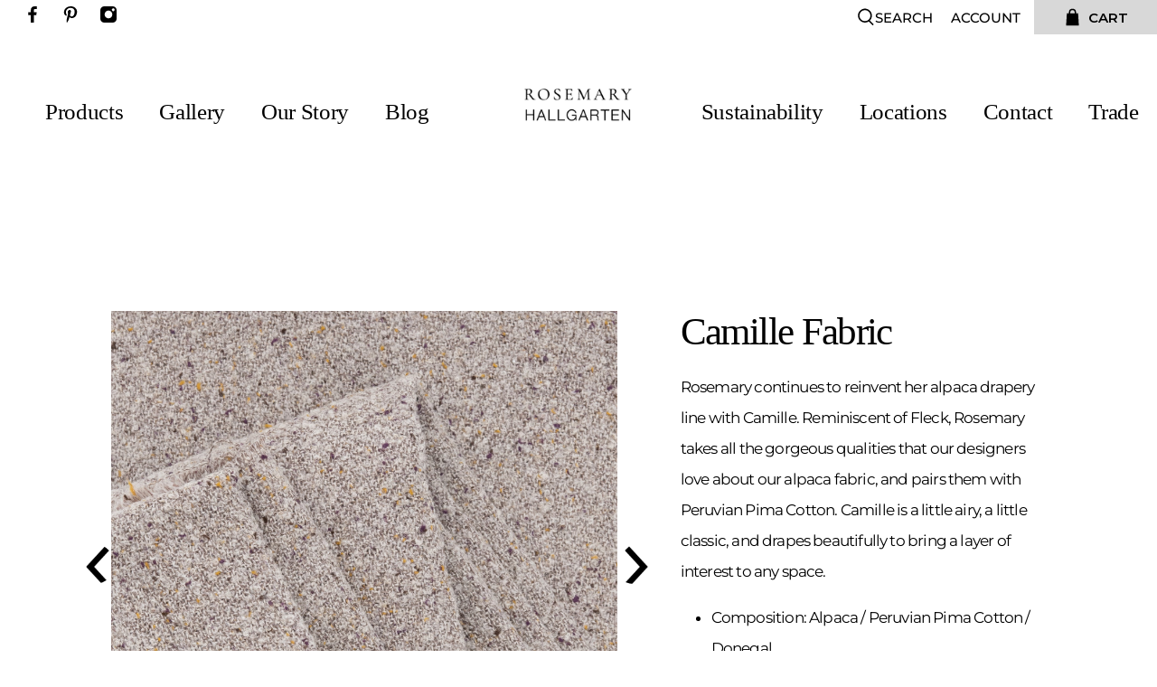

--- FILE ---
content_type: text/css
request_url: https://www.rosemaryhallgarten.com/cdn/shop/t/27/assets/custom.css?v=37969664267720740591720117824
body_size: 5446
content:
@import"https://fonts.googleapis.com/css2?family=Montserrat:wght@100;200;300;400;500;600;700;800;900&display=swap";body{font-family:Montserrat,sans-serif}.multi_select{margin-bottom:1.5rem;max-width:254px}.gallery-poup{display:none}.gallery-inners:hover>img{transform:scale(1.2)}.glallery-images{width:100%;height:520px}.glallery-images img{width:100%;object-fit:contain;height:100%}.gallery-popup-close{position:absolute;right:10px;top:10px;cursor:pointer}.gallery-right{float:right;width:calc(40% - 40px)}.gallery-left{float:left;width:60%}.gal1 a{float:left;width:calc(16.66% - 10px)!important;margin-left:10px!important;margin-top:10px!important}.gal1 a img{width:100%;height:85px}.design_by{float:left;width:100%;margin-bottom:20px;font-weight:400;font-size:15px;text-transform:uppercase}.design_by span{font-weight:400;padding-right:6px;color:#212b36}.photographer{float:left;width:100%;margin-bottom:40px;font-weight:400;font-size:15px;text-transform:uppercase}.photographer span{font-weight:400;padding-right:6px;color:#212b36}.gal1{float:left;width:100%}ul.pro-area li{display:inline-block;width:32%;text-align:center;padding:19px 5px;vertical-align:top}ul.pro-area{float:left;width:100%}.gallery-poup{position:fixed;background:#fff!important;z-index:999;width:80%;margin:0 auto;padding:30px;right:0;left:50%;top:50%;transform:translate(-50%,-50%);-webkit-transform:translate(-50%,-50%);-moz-transform:translate(-50%,-50%)}.gel-overlay{position:fixed;left:0;right:0;top:0;bottom:0;z-index:99;background:#000;opacity:.5;display:none}.gal1 a:first-child{margin-left:0}.gallery-products{float:left;width:100%;margin-top:15px}.gallery-right h2{font-size:28px;margin-bottom:25px}.gallery-products .productheading{border-bottom:1px solid #ddd;padding-bottom:5px;font-size:17px;margin-bottom:10px}.gallery-inners{overflow:hidden;position:relative;transition:transform .4s ease-in;-webkit-transition:transform .4s ease-in}.gallery-inners>img{transition:transform .4s ease-in;-webkit-transition:transform .4s ease-in;cursor:pointer}.excerpt.excerpt-length-lg{font-size:17px;letter-spacing:-.82px;line-height:33px;padding-top:5px;margin-bottom:5px!important}.header__icon-style-icons-text .header-cart>a,.action-area__link{-webkit-flex-direction:row;-moz-flex-direction:row;-ms-flex-direction:row;flex-direction:row}.section.is-width-wide .container.has-limit{max-width:1240px;width:95%}.section{max-width:1440px;width:100%;margin-left:auto;margin-right:auto;padding-left:36px;padding-right:36px}*:focus{outline:none!important;box-shadow:none!important}section.top-bar__content{-webkit-justify-content:space-between;-moz-justify-content:space-between;-ms-justify-content:space-between;justify-content:space-between;-ms-flex-pack:space-between}.top-bar__content{position:relative}.top-bar{height:38px;min-height:38px}.top-bar__icons{position:absolute;right:0}span.header-cart__icon .badge{background:transparent;position:static;height:initial;width:initial;font-size:16px;color:#000}.header-cart__caption.icon-caption{padding-left:7.5px!important}.header__icon-style-icons-text .icon-caption{font-size:15px;letter-spacing:0;line-height:19px;padding:0}.navbar-link.header__link{font-size:25px;letter-spacing:-.34px;line-height:26px;padding:0 0 24px;border-bottom:3px solid transparent}.navbar-link.header__link:hover,.navbar-item.header__item.is-active a.is-active{border-bottom:3px solid #000}.header__menu.header__menu--1 .navbar-item.header__item:first-child{padding-left:0}.navbar-link:not(.is-arrowless):after{display:none}.header__brand{position:relative;height:126px}.flickity-button{background:transparent}.flickity-button svg{display:none!important}button.flickity-button.flickity-prev-next-button.previous{background:url(/cdn/shop/files/arrow-previous.png?v=1703076337);background-size:50px;background-repeat:no-repeat}.flickity-page-dots .dot.is-selected{border:2px solid #fff;background:transparent}.flickity-page-dots .dot{display:inline-block;width:10px;height:10px;margin:0 11px;background:#fff;border:2px solid transparent;border-radius:50%;opacity:1;cursor:pointer}button.flickity-button.flickity-prev-next-button.next{background:url(/cdn/shop/files/arrow-next.png?v=1703076338);background-size:50px;background-repeat:no-repeat}.flickity-prev-next-button.next{right:-40px}.flickity-prev-next-button.previous{left:-40px}.mega-menu a.mega-menu__linklist-link{font-size:15px;letter-spacing:0;line-height:19px!important;text-transform:uppercase;font-weight:400!important;font-family:Montserrat,sans-serif!important}.mega-menu .mega-menu__block{padding:0 15px}.mega-menu .column.mega-menu__block.block__mega-menu-1-4.block__image{padding:0!important}.mega-menu .menu__heading{font-size:17px;font-weight:600!important;letter-spacing:0;line-height:20px;text-transform:uppercase;font-family:Montserrat,sans-serif!important}.header__brand img{position:absolute;top:50px;z-index:999;width:155px;margin:0 auto;left:0;right:0}.header__menu-items{-webkit-align-content:flex-end;-moz-align-content:flex-end;-ms-align-content:flex-end;align-content:flex-end}.navbar-item{padding:0 20px}.header__menu.header__menu--2 .navbar-item.header__item:last-child{padding-right:0}.slideshow-classic .flickity-button{position:absolute;top:50%;bottom:auto}.section.is-width-wide{padding-left:0;padding-right:0}.section-inner{max-width:1010px;margin:0 auto;width:100%}.second-section .image-with-text__heading{letter-spacing:-1.05px;line-height:26px}.second-section h4{font-size:19px;letter-spacing:0;line-height:23px;font-family:Montserrat,sans-serif}.second-section .image-with-text__text.content{font-size:17px;letter-spacing:-.82px;line-height:34px;margin-top:30px;margin-bottom:36px}.second-section .button{width:100%;min-width:100%;height:47px;min-height:47px;line-height:47px;padding:0;font-size:27px!important;letter-spacing:-.64px!important;text-align:center;float:left}.collection-info__caption{-webkit-align-items:center;-moz-align-items:center;-ms-align-items:center;align-items:center;padding:0;justify-content:center;-webkit-justify-content:center;-moz-justify-content:center}.third-section .collection-info__caption .title{font-size:41px;letter-spacing:-.97px;line-height:26px}.index-blog-post .heading-divider--short{width:215px}.index-blog-post .heading-wrapper{margin-bottom:57px}.index-blog-post .card-content.blog-card__content{padding-top:29px;padding-bottom:8px}.index-blog-post .excerpt-length-lg .truncation-fade{position:static;background-image:initial}.author-name a{font-size:27px;letter-spacing:-1px;line-height:26px;font-family:Times New Roman,Times,serif}.index-blog-post a.featured-article--link,.index-blog-post .blog-card .media-content .title{font-size:17px;letter-spacing:0;line-height:28px;text-transform:uppercase;font-family:Montserrat,sans-serif}.index-blog-post .author-name{margin-bottom:19px!important}.index-blog-post .blog-card .blog-card__read-more{margin-top:0}.social-icons li{display:inline-block;padding:5.5px;width:38px;height:38px}.social-icons{text-align:center;display:block}div#shopify-section-footer-classic{margin-top:0}section.footer__content{padding-top:48px;padding-bottom:48px}.footer-newsletter .newsletter__wrapper{padding:53px 0 93px;max-width:816px;width:100%}.footer-newsletter h2.newsletter__heading.newsletter__text.title{font-size:44px;letter-spacing:-1.05px;line-height:26px;text-align:center;position:relative;margin-bottom:56px}.footer-newsletter h2.newsletter__heading.newsletter__text.title:after{content:"";position:absolute;height:1px;background:#000;max-width:215px;left:0;right:0;bottom:-37px;margin:0 auto}.footer-newsletter .newsletter__text-wrapper{width:100%}.footer-newsletter input.input{height:77.5px;background:#fff;border:1px solid #000;font-size:16px;font-weight:500;letter-spacing:0;line-height:77.5px;text-transform:uppercase}.footer-newsletter .newsletter-form .field.is-stretched-width{min-width:100%;margin-bottom:0}.footer-newsletter .newsletter-form .field .control{width:100%}.footer-newsletter .newsletter-form .field.is-default-width .button{width:180px;position:absolute;top:-38px;right:15px;height:47px;line-height:47px!important;transform:translateY(-50%);-webkit-transform:translateY(-50%);-moz-transform:translateY(-50%);font-size:27px!important;letter-spacing:-.64px}.footer-newsletter .newsletter-form.form.is-responsive{position:relative}.footer-newsletter .newsletter-form .field.is-default-width{margin-bottom:0}.footer-newsletter .newsletter__subheading.newsletter__text{font-size:16px;font-weight:500;letter-spacing:0;line-height:19px;margin-bottom:53px}div#shopify-section-footer-classic-2.block__text p,div#shopify-section-footer-classic-2.block__text ul{max-width:408px;text-align:left;width:100%;font-size:13px;letter-spacing:-.29px;line-height:26px}section.footer__content ul.social-icons{padding-top:15px}section.footer__content .social-icons li{width:auto;height:auto;padding:0!important}section.footer__content .social-icons li .icon{width:16px}.footer__heading{margin-bottom:18px;letter-spacing:-.34px;line-height:26px}li.footer__menu-link{font-size:15px;letter-spacing:0;line-height:28px}section.footer__extra-content{background:#f0efec}section.footer__extra-content .section{padding-left:10px;padding-right:10px;height:68px;line-height:68px}.footer__content{border-bottom:1px solid #636363}section.footer__extra-content .section .container{padding:0}.footer__credits{font-size:12px;letter-spacing:-.27px;line-height:68px}.payment-methods svg{position:relative;top:8px}.header__menu.header__menu--2{position:relative}.menu-social-icon-with-search{position:absolute;right:0;top:6px}.header-center-social-iocn,.menu-social-icon-with-search a.header__link.action-area__link{display:inline-block}.menu-social-icon-with-search li{width:initial;height:initial;padding:0 3.5px}.menu-social-icon-with-search li .icon,.menu-social-icon-with-search a.header__link.action-area__link .icon{width:17px}span.header-cart__caption.icon-caption{font-size:15px;font-weight:600!important;letter-spacing:0;line-height:19px}.our-story #shopify-section-page-details__main-2 .rich-text__heading{letter-spacing:-1.05px;line-height:26px;position:relative;margin-bottom:85px}.our-story #shopify-section-page-details__main-2 .rich-text__heading:after{content:"";position:absolute;height:1px;background:#000;width:215px;margin:0 auto;left:0;right:0;top:initial;bottom:-40px}.our-story .card-content{padding:0;max-width:848px;margin:0 auto;width:100%}.our-story #shopify-section-page-details__main-2 .rich-text__text{letter-spacing:-.82px;line-height:34px}.image-with-text__container{max-width:1010px;margin:0 auto;width:100%}.our-story .image-with-text__heading.is-regular{margin-bottom:50px;letter-spacing:-1.05px;line-height:36px}.our-story .image-with-text__text{font-size:17px;letter-spacing:-.82px;line-height:34px}.our-story #shopify-section-1600717179902 .card-content{max-width:942px}.our-story #shopify-section-1600717179902 .rich-text__text{letter-spacing:-.82px;line-height:34px;text-align:justify}.navbar{position:initial}.mega-menu__mega-menu-1 .mega-menu,.mega-menu__mega-menu-2 .mega-menu{padding:75px 48px 64px;height:auto;overflow:auto}.mega-menu::-webkit-scrollbar{width:4px}.mega-menu::-webkit-scrollbar-track{background:#f1f1f1}.mega-menu::-webkit-scrollbar-thumb{background:#888}.mega-menu::-webkit-scrollbar-thumb:hover{background:#555}.mega-menu .mega-menu__block:first-child{padding-left:0}.gallery-inner{max-width:1054px;width:100%;padding:0 10px;margin:0 auto}.heading-divider.heading-divider--short{width:215px}.gallery-inner ul.tabs{text-align:center;display:block;border-color:#e3e3e3}.gallery-inner ul.tabs li{text-align:center;display:inline-block;margin:0 17px}.gallery-inner ul.tabs li a{font-size:15px;letter-spacing:0;line-height:34px;text-transform:uppercase;padding:0;border-bottom:2px solid transparent}.gallery-inner ul.tabs li a.active,.gallery-inner ul.tabs li.is-active a{font-size:15px;font-weight:500;letter-spacing:0;line-height:34px;text-transform:uppercase;padding:0;border-bottom:2px solid #000}.page-gallery .heading-wrapper{margin-bottom:52px}.look-book-inner{max-width:1054px;margin:0 auto;width:100%;padding:0 10px;position:relative}.look-book-inner img{float:left;margin-bottom:48px}.look-book-caption{position:absolute;bottom:175px;left:74px}.look-book-caption h2{font-size:44px;letter-spacing:-1.05px;line-height:44px;margin-bottom:11px}h2.page-title{font-size:44px;letter-spacing:-1.05px;line-height:44px;text-align:center;position:relative;margin-bottom:110px}.look-book-inner a{position:relative;float:left;width:100%}h2.page-title:after{position:absolute;content:"";left:0;right:0;height:1px;width:215px;bottom:-36px;text-align:center;margin:0 auto;background:#000}.look-book-content{max-width:398px;width:100%;font-size:17px;letter-spacing:-.82px;line-height:24px}main#template-blog section.section__wrapper.section{padding-top:0}main#template-blog .excerpt-length-lg .truncation-fade{position:static;bottom:0;left:0;width:100%;text-align:center;margin:0;padding:0;background-image:none}div#shopify-section-blog__main{max-width:1034px;margin:0 auto}main#template-blog .heading-wrapper{margin-bottom:74px}#template-blog a.featured-article--link{font-size:17px;letter-spacing:0;line-height:28px;font-weight:400;text-transform:uppercase;font-family:Montserrat,sans-serif;margin-top:16px;float:left}#template-blog h4.title{font-size:17px!important;letter-spacing:0;line-height:28px;font-family:Montserrat,sans-serif}#template-blog .media{margin-bottom:12px!important}#template-blog .card-content.blog-card__content{padding-top:0;padding-bottom:0}#template-blog .blog-card .blog-card__read-more{margin-top:0!important}#template-blog .blog-card .blog-card__read-more a{font-size:12px;letter-spacing:0;line-height:12px;float:left;text-transform:uppercase;margin-top:8px}#template-blog h3.author-name-area{font-size:27px;letter-spacing:-1px;line-height:26px;margin-top:29px}#template-blog .card-content.blog-card__content{padding-top:0}.collection .collection__breadcrumb,.collection .collection__spacer,.collection .product-thumbnail__price.price{display:none!important}.collection .heading-wrapper--collection.heading-wrapper{margin-bottom:45px}.collection .collection__main{max-width:1054px;margin:0 auto;width:100%}.collection .thumbnail.product__thumbnail.product__grid-item{padding-bottom:60px}.collection .paginate a{min-width:320px;height:47px!important;float:left;line-height:47px!important;font-size:27px!important;letter-spacing:-.64px;line-height:26px;text-align:center}body.collection.collection-without-image .section__wrapper{padding-top:0}h1.collection__title.title{font-size:44px;letter-spacing:-1.05px;line-height:26px;text-align:center}body.collection-main.collection .collection-main-image img{width:100%;max-height:364px;object-fit:cover}body.collection-main.collection header#header{margin-bottom:0}div#template-cart .cart__headings{display:none}div#template-cart .cart__card{border-top:none!important;border-bottom:1px solid #000;padding-top:0;padding-bottom:14px}div#template-cart .cart__cost-summary{background:transparent;padding:0;margin-top:0}div#template-cart .cart__remove{position:static}div#template-cart .cart__form,div#template-cart .cart__empty-cart-message{max-width:1040px;margin:0 auto;width:100%}div#template-cart .cart__form .item__title{font-size:28px;letter-spacing:-1.04px;line-height:26px;font-family:Times New Roman,Times,serif}div#template-cart .cart__description{padding:0 5px}div#template-cart .item__properties{padding-top:0;font-size:17px;letter-spacing:-.82px;line-height:34px}div#template-cart .cart__price,div#template-cart .cart__total{font-size:21px;letter-spacing:0;line-height:34px}div#template-cart .cart__remove{font-size:17px;letter-spacing:-.82px;line-height:34px}div#template-cart .cart__quantity{max-width:84px}div#template-cart .quantity-wrapper.quantity-style--stacked .quantity-input{height:39px;border-color:#979797;font-size:17px;letter-spacing:-.82px;line-height:20px;text-align:center;color:#000}div#template-cart .cart__cost-summary .cart__row .cart__row-description{width:58%}div#template-cart .quantity-wrapper.quantity-style--stacked .quantity-minus{border-right:1px solid #979797;border-bottom:1px solid #979797}div#template-cart .quantity-wrapper.quantity-style--stacked .quantity-plus{border-right:1px solid #979797;border-top:1px solid #979797}div#template-cart button#checkout{max-width:332px;width:100%;height:47px;min-width:332px;font-size:18px;font-weight:500;letter-spacing:0;font-family:Montserrat,sans-serif;text-transform:uppercase;line-height:47px}div#template-cart .cart__cost-summary .cart__subtotal-container p{font-weight:400;font-size:36px;letter-spacing:-1.34px;line-height:26px}div#template-cart .cart__featured-links a{font-size:17px;letter-spacing:0;line-height:34px;text-align:center;text-transform:uppercase;border-bottom:1px solid;padding-bottom:4px}div#template-cart .cart__checkout{margin-left:0}div#template-cart .cart__featured-links{min-width:100%;margin-top:10px;text-align:center}.login-page,div#shopify-section-registration-form{max-width:400px;margin:0 auto;width:100%}h1.register__title.title{font-size:44px;letter-spacing:-1.05px;line-height:26px;text-align:center}.alread-account{text-align:center;margin-bottom:34px;font-size:17px;font-weight:400;letter-spacing:-.82px;line-height:34px}.alread-account a{font-weight:500;text-transform:uppercase;border-bottom:1px solid}div#create-customer label,#shopify-section-login-form label{font-size:15px;letter-spacing:-.72px;line-height:34px;text-transform:uppercase;float:left;margin-bottom:0}div#shopify-section-registration-form .heading-wrapper,#shopify-section-login-form .heading-wrapper{margin-bottom:44px}.login-page .section,div#shopify-section-registration-form .section{padding-left:0;padding-right:0}.register,.login{margin-left:0!important;margin-right:0!important}div#create-customer .field:not(:last-child) #shopify-section-login-form .field:not(:last-child){margin-bottom:15px}div#create-customer input.button.button--secondary,#shopify-section-login-form input.button.button--secondary{background:#000;opacity:1;color:#fff;padding:0;margin-top:27px;height:47px;line-height:47px;font-size:27px;letter-spacing:-.64px;font-family:Times New Roman,Times,serif;text-align:center}div#create-customer input,#shopify-section-login-form input{box-sizing:border-box;height:48px;width:400px;border:1px solid #979797;background-color:#fff;opacity:.5;color:#000;font-family:Montserrat;font-size:17px;letter-spacing:-.82px;line-height:48px}small.recover-account a{text-align:center;margin-top:10px;display:block;text-transform:uppercase;text-decoration:underline;font-size:15px}div#shopify-section-page-contact__main .heading-wrapper{margin-bottom:48px}.page-contact .contact-form__text{font-size:17px;letter-spacing:-.82px;line-height:34px;text-align:center;max-width:848px;margin:0 auto}.page-contact .contact-form .contact-form__form{max-width:748px;margin:0 auto}.page-contact .contact-form__form label{font-size:15px;letter-spacing:-.72px;line-height:34px;margin-bottom:0!important;text-transform:uppercase}.page-contact .contact-form__blocks input{border:1px solid #979797;background-color:#fff;height:49px;line-height:49px;font-size:17px;letter-spacing:-.82px;opacity:.5;padding:0 14px}.page-contact .contact-form__blocks textarea{border:1px solid #979797;background-color:#fff;font-size:17px;letter-spacing:-.82px;opacity:.5;padding:0 14px}.page-contact .contact-form__blocks .one-half.column{margin-left:7px;margin-right:7px;width:calc(50% - 14px)}.page-contact form#contact_form button.button.button--primary.is-within-form{min-width:376px;margin:38px auto 0;display:block;height:47px;font-size:27px;letter-spacing:-.64px;line-height:47px;text-align:center;padding:0}.page-contact #shopify-section-page-contact__sections-1 #map--page-contact__sections-1{height:initial;width:100%}.page-contact div#shopify-section-page-contact__sections{max-width:1054px;margin:0 auto;width:100%}.contact-rich-text h2.rich-text__heading.title{font-size:19px;letter-spacing:0;line-height:23px;margin-bottom:48px}.contact-rich-text ul.contact-info li span{font-size:17px;letter-spacing:-.64px;line-height:24px;display:inline-block;vertical-align:middle}.contact-rich-text ul.contact-info li{display:block;margin-bottom:42px}.contact-rich-text ul.contact-info li img{display:inline-block;vertical-align:top;width:45px;padding-right:11px}h2.contatct-social-heading{text-align:center;margin-top:70px;font-size:40px;letter-spacing:0;line-height:49px;font-family:Montserrat,sans-serif;text-transform:uppercase;margin-bottom:30px}h2.contatct-social-heading span{font-size:54px;letter-spacing:-1.29px;line-height:26px;font-family:Times New Roman,Times,serif;text-transform:lowercase}ul.contatct-social.social-icons.is-flex.is-flex-wrap{margin-bottom:80px}.product .page-navigation-arrows.has-padding-top.has-padding-bottom.is-none{display:none!important;padding:0;margin:0}.product .product_section.js-product_section{max-width:1054px;margin:0 auto;width:100%}.product h1.product_name.title{font-size:43px;letter-spacing:-1.64px;line-height:45px;margin-bottom:10px}.product p.modal_price.subtitle{font-size:21px!important;letter-spacing:0;line-height:34px!important}.product .description.content.has-padding-top{font-size:17px;letter-spacing:-.82px;line-height:34px;padding-top:12px;margin-bottom:15px}.product .product_sample-request a{float:left;width:100%;font-size:27px;letter-spacing:-.64px;line-height:47px;text-align:center;background:#000;color:#fff;height:47px;font-family:Times New Roman,Times,serif;margin-bottom:24px}.product .sample-product-infor{float:left;width:100%;font-size:17px;letter-spacing:-.82px;line-height:34px;margin-bottom:30px}.product .product-gallery__thumbnail:focus,.product-gallery__thumbnail:active{border:1px solid #000;opacity:1}.product .product-gallery__thumbnail{border:1px solid #fff;opacity:1;margin-top:10px}.product .select-container select{min-width:254px;width:100%}.product .select-container label,.purchase-details.has-quantity-box label{float:left;width:37%;position:relative;top:6px;text-transform:uppercase}.product .select-container select{min-width:254px;width:100%;border:1px solid #979797;background-color:#fff;height:39px;font-size:17px;letter-spacing:-.82px;line-height:20px}.product .product-quantity-box.purchase-details__quantity{margin-right:0;width:100%}.product .quantity-wrapper.quantity-style--stacked .minus-control{position:absolute;min-height:100%;top:10px;left:2px;z-index:1;width:48px;border:none;height:100%}.product .quantity-wrapper.quantity-style--stacked .plus-control{position:absolute;min-height:100%;top:10px;right:2px;z-index:1;width:48px;border:none}.product .field.has-addons .control .input:not([disabled]):hover{z-index:initial}.product .quantity-wrapper.quantity-style--stacked .quantity-minus,.product .quantity-wrapper.quantity-style--stacked .quantity-plus{border:none!important;height:auto;min-height:auto;width:auto!important}.product .quantity-wrapper.quantity-style--stacked .quantity-input-control{width:100%}.product .quantity-wrapper.quantity-style--stacked .quantity-input-control input{width:100%;border:1px solid #979797;background-color:#fff}.product .product-quantity-box.purchase-details__quantity{margin-top:4px}.product .purchase-details__buttons.purchase-details__spb--false{max-width:254px;float:right;min-width:254px;font-size:22px;letter-spacing:-.52px;line-height:26px;text-align:center;height:39px;font-family:Times New Roman,Times,serif}.product .purchase-details__buttons.purchase-details__spb--false button{font-size:22px;letter-spacing:-.52px;line-height:26px;text-align:center;height:39px;font-family:Times New Roman,Times,serif}.product .product-gallery__thumbnails--bottom-thumbnails.is-slide-nav--false .product-gallery__thumbnail{margin-bottom:5px;line-height:0;cursor:pointer}.product .product-gallery__thumbnails--bottom-thumbnails{margin-top:0}.product .purchase-details.has-quantity-box{float:left;width:100%;margin-bottom:10px}.product .download-tear-sheet{float:right;width:100%;text-align:center;max-width:254px;margin-top:30px;font-size:17px;letter-spacing:0;line-height:34px;border-bottom:1px solid;border-top:0;border-left:0;border-right:0;background:transparent;cursor:pointer}.block__recommended-products{max-width:1054px;width:100%;margin:100px auto 40px}h4.recommended-products__title.title{font-size:44px;letter-spacing:-1.05px;line-height:26px;text-align:center;margin-bottom:46px}.product .thumbnail.product__thumbnail.product__grid-item.thumbnail__hover-overlay--false{margin-top:30px}.product .thumbnail__caption{display:none}.gallery-inner ul.tabs-content .column a{float:left;width:100%}.collection__filters{max-width:1054px;margin:0 auto 20px!important;width:100%}.collection__filters .is-grouped{justify-content:center}.description.request_sample_info h2{margin-bottom:10px}.description.request_sample_info{margin-bottom:20px}.description.request_sample_info a{text-decoration:underline}@media screen and (min-width: 1024px) and (max-width: 1280px){body .glallery-images{width:100%;height:375px}body ul.pro-area{float:left;width:100%;height:345px;overflow:scroll}body ul.pro-area li{display:inline-block;width:48%;float:none;text-align:center;padding:19px 5px;vertical-align:top}}@media screen and (min-width: 768px) and (max-width: 1024px){ul.pro-area li{width:48%}}@media screen and (min-width: 799px){.gallery-inner ul.tabs-content .column{margin:10px 17px 22px;width:calc(33.33333% - 34px)}.product .product__images{width:calc(55% - 20px)!important}.product .product__information{width:calc(45% - 20px)!important;padding-left:50px}.blog-card .image-element__wrap{max-height:initial}.our-story .image-with-text__text-column{padding-left:50px;padding-right:0!important}.index header#header{margin-bottom:0!important}.our-story #shopify-section-1600717102509 .image-with-text__text-column{background-color:#0000;padding-left:0!important;padding-right:50px!important}header#header{margin-bottom:120px}.index-blog-post .featured-article.blog-card{margin-left:15.5px;margin-right:15.5px;width:calc(33.33333% - 31px)}div#shopify-section-1600713155226-2{padding-left:60px}.third-section .list-collection__thumbnail{overflow:hidden;margin-left:17px;margin-right:17px;width:calc(50% - 34px);margin-bottom:44px!important}.index-blog-post .blog-card .image-element__wrap{max-height:initial}.index-blog-post .blog-card .blog-card__read-more a{font-size:12px;letter-spacing:0;line-height:12px}#template-blog .card-image.blog-card__image img{min-height:245px}#template-blog .featured-article.blog-card{margin-left:15.5px!important;margin-right:15.5px!important;width:calc(33.33333% - 31px)!important}}@media screen and (max-width: 749px){.product .flickity-button svg{display:block!important}.product .product-gallery__thumbnails{display:none}.mega-menu__mega-menu-1 .mega-menu{padding:40px;height:358px;overflow:auto}.column.mega-menu__block{width:100%;margin-top:14px;padding:0}.glallery-images{width:100%;height:300px}body .gallery-left,body .gallery-right{float:left;width:100%}body .gallery-poup{padding:10px;width:90%}body .glallery-images img{margin-bottom:0!important}body ul.pro-area{float:left;width:100%;height:200px;overflow:scroll}body ul.pro-area li{float:none;width:49%;text-align:center;padding:19px 5px;display:inline-block;vertical-align:top}.gallery-inner img{margin-bottom:34px}body .gallery-inner ul.tabs li{margin:5px 17px}.look-book-caption{position:static;margin-bottom:48px}.look-book-inner img{margin-bottom:20px}div#mobile-header{height:100px}.mobile-logo img{position:absolute;width:calc(50% - 10px);top:15px}body.index .mobile-header{margin-bottom:0!important}.mobile-header{margin-bottom:130px}.image-with-text__heading.is-regular{line-height:48px!important}.image-with-text__text-column{padding-left:0}#shopify-section-1600717102509 .image-with-text__text-column{padding-right:0}.image-with-text__text-column{padding-left:0;padding-right:0}section.footer__extra-content .section{height:initial;line-height:initial}section.footer__extra-content{padding-top:20px}.block__link-list{width:calc(50% - 20px)!important}.footer-newsletter input.input{height:65.5px;line-height:65.5px}body .footer-newsletter .newsletter-form .field.is-default-width .button{width:150px;top:-33px}.slideshow-classic .flickity-page-dots{bottom:10px!important}.slideshow-classic.page-dots--true{padding-bottom:0!important;margin-bottom:0!important}#shopify-section-newsletter-general .newsletter-container{width:100%;padding-left:10px;padding-right:10px}.second-section .image-with-text__heading{line-height:50px}.section{padding-left:10px;padding-right:10px}}@media screen and (max-width: 640px){.product .download-tear-sheet{max-width:100%!important}.product .purchase-details__buttons.purchase-details__spb--false{min-width:100%!important;max-width:100%!important}.product .purchase-details__buttons.purchase-details__spb--false{max-width:100%;float:right;min-width:100%;font-size:22px;letter-spacing:-.52px;line-height:26px;text-align:center;height:39px;font-family:Times New Roman,Times,serif}.quantity-wrapper.quantity-style--stacked{position:relative;border-radius:0!important;float:left;width:100%}.product .select-container label,.purchase-details.has-quantity-box label{float:left;width:100%;position:relative;top:0;text-transform:uppercase}.product .select-container label,.purchase-details.has-quantity-box label{float:left;width:100%;position:relative;top:6px;text-transform:uppercase}}.modal_price.subtitle .sold_out{display:none}@media screen and (max-width: 749px){.mobile-logo img{position:relative;width:auto;top:0}}body.collection .container.collection__content{display:flex;flex-direction:column;flex-wrap:nowrap;align-content:center;justify-content:center;align-items:center}body.collection #shopify-section-collection__sidebar{width:300px}#shopify-section-collection__sidebar+.has-sidebar-option{width:100%!important;margin-top:50px}#shopify-section-collection__sidebar aside.one-whole.column{display:flex;flex-direction:row;flex-wrap:nowrap;align-content:flex-start;justify-content:space-evenly;align-items:flex-start;width:300px;margin:0 auto}div.sidebar__block.block__tag-filter{width:150px}body.collection .sidebar__block.sidebar-toggle-active{padding-top:0}body.collection .icon{-webkit-align-items:center;-moz-align-items:center;-ms-align-items:center;align-items:center;display:-webkit-inline-box;display:-webkit-inline-flex;display:-moz-inline-flex;display:-ms-inline-flexbox;display:inline-flex;-webkit-justify-content:center;-moz-justify-content:center;-ms-justify-content:center;justify-content:center;-ms-flex-pack:center;height:.5rem;width:.5rem;fill:currentColor}h3.sidebar-block__heading{font-family:Montserrat,sans-serif;font-weight:400;font-size:15px;letter-spacing:0px;text-transform:uppercase;color:#000;line-height:34px;text-rendering:optimizeLegibility;-webkit-font-smoothing:antialiased;-moz-osx-font-smoothing:grayscale;font-smoothing:antialiased;padding:0;border-bottom:1px solid #000;width:100%;text-align:center;display:inline-block}.block__tag-filter .tag-filter__item{justify-content:flex-start!important}.block__tag-filter .tag-filter__label{margin-top:.25em;border-bottom-color:#e3e3e3;border-bottom-style:solid;border-bottom-width:0px;text-transform:uppercase;font-size:14px;margin-left:8px}.block__tag-filter .tag-filter__label:before{content:"\20de";color:#000;margin-right:12px;margin-left:8px}.block__tag-filter .tag-filter__item.is-active .tag-filter__label{font-weight:500;margin-left:0}.block__tag-filter .tag-filter__item.is-active .tag-filter__label:before{content:"";width:0px;height:0px;margin-right:0}div.filter-all-tags button.close{height:auto!important;max-height:none!important;max-width:none!important;min-height:auto!important;min-width:auto!important;width:auto!important}button.close.tag-filter__clear{background-color:transparent;font-size:15px;font-weight:500}button.close.tag-filter__clear img{background-color:transparent;max-height:12px;height:12px;width:auto;margin-right:5px}@media only screen and (max-width: 798px){body.collection .container.collection__content{flex-direction:column-reverse}}section.newsletter-section.footer-newsletter{border-top:thin solid black}.footer__content,section.footer__extra-content{background:#fff}body.page-contact h3.title.globo-heading{display:none}.page-contact button[type=submit]{min-width:376px!important;margin:38px auto 0;display:block!important;height:47px;font-size:27px!important;letter-spacing:-.64px;line-height:47px!important;text-align:center!important;padding:0!important;font-family:Times New Roman!important;font-weight:400!important;font-style:normal}@media only screen and (max-width: 400px){.page-contact button[type=submit]{min-width:275px!important}}
/*# sourceMappingURL=/cdn/shop/t/27/assets/custom.css.map?v=37969664267720740591720117824 */
